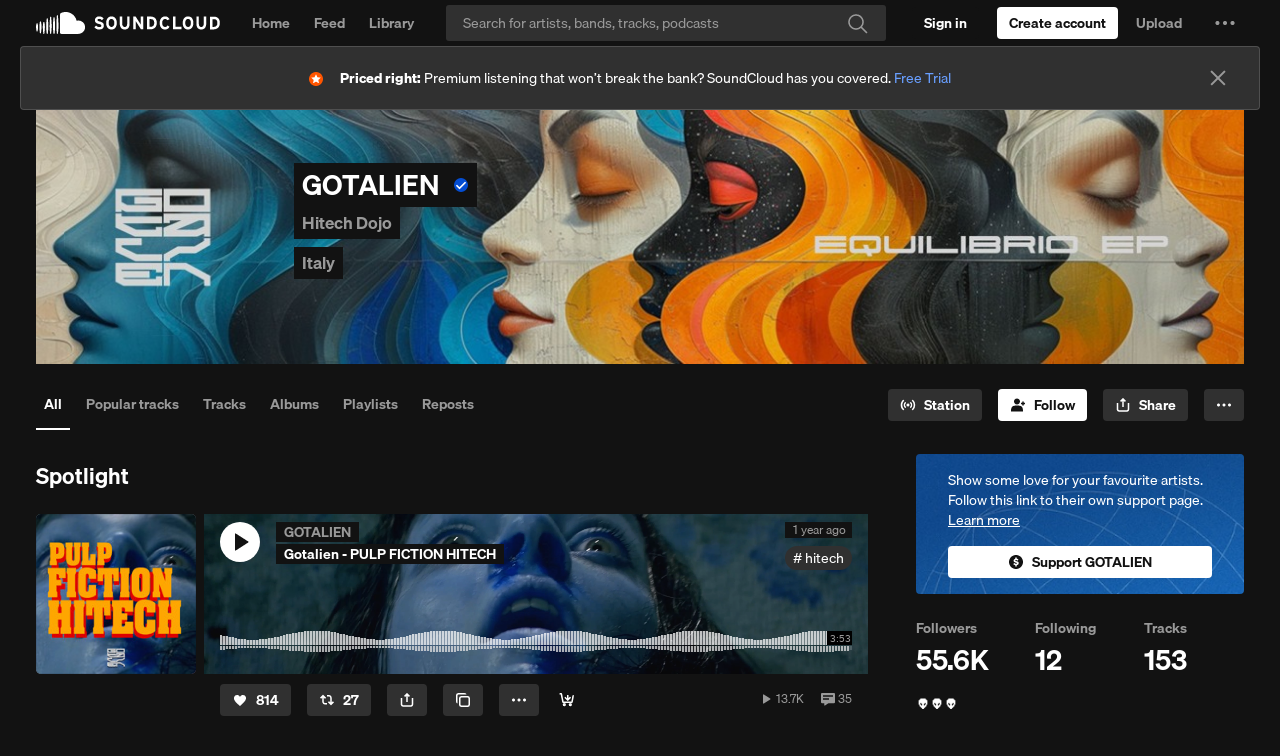

--- FILE ---
content_type: text/html
request_url: https://velvetcake.soundcloud.com/artist/gotalien?theme=dark
body_size: 1437
content:
<!DOCTYPE html>
<html lang="en" class="dark">

<head>
    <meta charset="utf-8" />
    <link rel="icon" href="../favicon.png" />
    <meta name="viewport" content="width=device-width" />
    
		<link href="../_app/immutable/assets/0.Ck5Lwopo.css" rel="stylesheet">
		<link href="../_app/immutable/assets/ProgressBar.DPdeUs28.css" rel="stylesheet">
</head>

<body data-sveltekit-preload-data="hover" data-theme="custom-theme">
    <div style="display: contents">   <div class="h-screen bg-white"> <div class="flex items-center justify-between gap-1.5 border-b text-[14px] text-[#959595] bg-white"><div class="flex items-center gap-1.5 py-2"><svg viewBox="0 0 20 16" fill="none" xmlns="http://www.w3.org/2000/svg" class="mb-0.5 ml-1 h-[12px] stroke-[#121212]"><path d="M13.25 3.75V4.25M13.25 7.75V8.25M13.25 11.75V12.25M2.75 0.75H17.25C18.3546 0.75 19.25 1.64543 19.25 2.75V5.25C16.5 6 16.5 10 19.25 10.75V13.25C19.25 14.3546 18.3546 15.25 17.25 15.25H2.75C1.64543 15.25 0.75 14.3546 0.75 13.25V10.75C3.5 10 3.5 6 0.75 5.25V2.75C0.75 1.64543 1.64543 0.75 2.75 0.75Z" stroke="#959595" stroke-width="1.5" stroke-linecap="round" stroke-linejoin="round"></path></svg> <p class="font-semibold leading-[0px]" style="font-family: 'Inter', sans-serif; font-size: 12px; color: #121212; text-transform: uppercase; font-weight: 700;">On tour</p>  <div><svg viewBox="0 0 16 16" fill="none" xmlns="http://www.w3.org/2000/svg" class="mb-[1px] h-[16px]  stroke-[#959595] hover:stroke-black [&amp;>*]:pointer-events-none"><path d="M7.16671 7.3335H8.00004L8.00004 10.8335M14.1667 8.00016C14.1667 11.4059 11.4058 14.1668 8.00004 14.1668C4.59428 14.1668 1.83337 11.4059 1.83337 8.00016C1.83337 4.59441 4.59428 1.8335 8.00004 1.8335C11.4058 1.8335 14.1667 4.59441 14.1667 8.00016Z" stroke-width="1.5" stroke-linecap="round" stroke-linejoin="round"></path><path d="M7.99996 4.875C7.74683 4.875 7.54163 5.0802 7.54163 5.33333C7.54163 5.58646 7.74683 5.79167 7.99996 5.79167C8.25309 5.79167 8.45829 5.58646 8.45829 5.33333C8.45829 5.0802 8.25309 4.875 7.99996 4.875Z" stroke-width="0.25"></path></svg></div></div> <div class="z-50 mt-1 max-w-[270px] border border-[#D6D6D6] bg-white p-4" data-popup="popupHover"><p class="text-[14px] leading-snug text-[#121212]">With an <span class="underline" data-svelte-h="svelte-1l8xv1t">Artist Pro account</span>, you can create ticketed live events from your SoundCloud profile page.</p> <div class="arrow !-top-[7px] !h-3 !w-3 border-l border-t border-[#D6D6D6] bg-white"></div></div> </div>  <div class="bg-white"> <div><p class="mt-4 mb-3 text-[11px] font-semibold text-[#909090] group-hover:text-black leading-tight">There are no upcoming SoundCloud events for this artist.</p></div> <div class="my-[80px]"><p class="mt-4 mb-3 text-[11px] font-semibold text-[#909090] group-hover:text-black leading-tight">Powered by Velvet Cake.</p></div> </div></div> 
			
			<script>
				{
					__sveltekit_1s8a3xz = {
						base: new URL("..", location).pathname.slice(0, -1),
						env: null
					};

					const element = document.currentScript.parentElement;

					const data = [null,{"type":"data","data":{concerts:[],iframeFrontendStatus:"HIDE",iframeBackendStatus:void 0,authStatus:"LOGGED_OUT",slug:"gotalien",userSubscription:{}},"uses":{"params":["slug"]}}];

					Promise.all([
						import("../_app/immutable/entry/start.DlT-JnEl.js"),
						import("../_app/immutable/entry/app.CySxb8Ko.js")
					]).then(([kit, app]) => {
						kit.start(app, element, {
							node_ids: [0, 2],
							data,
							form: null,
							error: null
						});
					});
				}
			</script>
		</div>
</body>

</html>

--- FILE ---
content_type: text/html; charset=utf-8
request_url: https://www.google.com/recaptcha/api2/aframe
body_size: 174
content:
<!DOCTYPE HTML><html><head><meta http-equiv="content-type" content="text/html; charset=UTF-8"></head><body><script nonce="wEC7nURSvSn98DHP2sbrHQ">/** Anti-fraud and anti-abuse applications only. See google.com/recaptcha */ try{var clients={'sodar':'https://pagead2.googlesyndication.com/pagead/sodar?'};window.addEventListener("message",function(a){try{if(a.source===window.parent){var b=JSON.parse(a.data);var c=clients[b['id']];if(c){var d=document.createElement('img');d.src=c+b['params']+'&rc='+(localStorage.getItem("rc::a")?sessionStorage.getItem("rc::b"):"");window.document.body.appendChild(d);sessionStorage.setItem("rc::e",parseInt(sessionStorage.getItem("rc::e")||0)+1);localStorage.setItem("rc::h",'1768363311559');}}}catch(b){}});window.parent.postMessage("_grecaptcha_ready", "*");}catch(b){}</script></body></html>